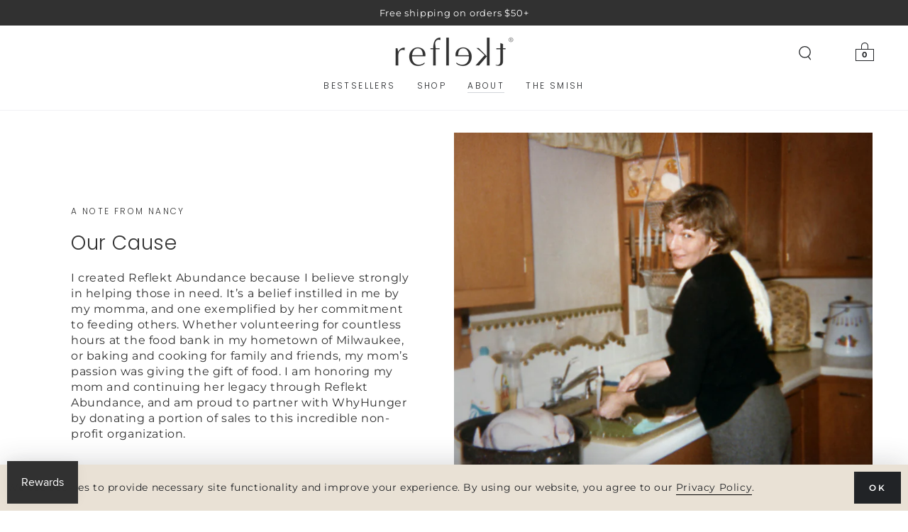

--- FILE ---
content_type: text/css
request_url: https://reflektskincare.com/cdn/shop/t/91/assets/freegifts-custom.css?v=15508022843400395721761955492
body_size: -506
content:
.freegifts-main-container .fg-section-title,.freegifts-main-container .product-title{color:rgb(var(--color-heading))!important}.freegifts-main-container .original-price{color:rgba(var(--color-foreground),.7)!important;font-size:1.3rem}.freegifts-main-container .gift-price{color:#ea5455}.freegifts-main-container .btn-add-to-cart{color:#fff;background-color:#7367f0}#sca-gift-icon .sca-gift-icon-img{width:50px;max-height:50px}#sca-gift-thumbnail .sca-gift-image{width:100px;max-height:100px}.sca-gift-icon-collection-page .sca-gift-icon-collection-img{width:50px;max-height:50px}#sca-promotion-glider{color:#fff;background-color:#f72119}
/*# sourceMappingURL=/cdn/shop/t/91/assets/freegifts-custom.css.map?v=15508022843400395721761955492 */
